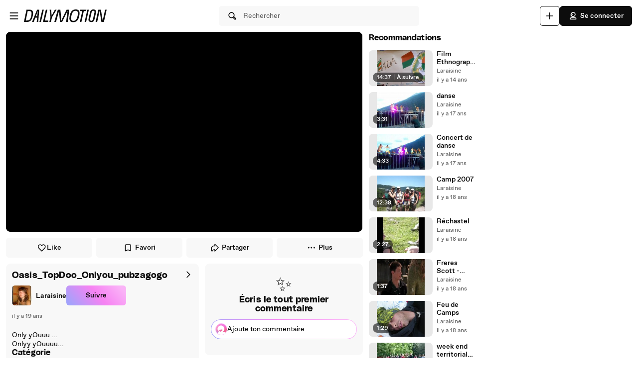

--- FILE ---
content_type: text/html; charset=UTF-8
request_url: https://www.dailymotion.com/video/x5d35
body_size: 12431
content:
<!DOCTYPE html>
<html xml:lang="fr-FR" lang="fr-FR" dir="ltr" xmlns:fb="http://ogp.me/ns/fb#">

<head prefix="og: http://ogp.me/ns# fb: http://ogp.me/ns/fb# dailymotionapp: http://ogp.me/ns/fb/dailymotionapp#">
  <script type="text/javascript">
    try {
      if (window.performance && typeof window.performance.mark === 'function') {
        window.performance.mark('first_script_execution')
      }
    } catch (e) {
      console.debug('Could not register performance mark first_script_execution')
    }
  </script>
  <script type="text/javascript">window.__BUILD_VERSION__='v2025-09-25T10:54:33.868Z'</script>
  
  <meta name="language" content="fr-FR" />
  <meta http-equiv="content-type" content="text/html; charset=utf-8" />
  <meta name="y_key" content="a87a0d996fe5f70f" />
  <meta name="msvalidate.01" content="42E38E6C5CF3C253563039FCD6F3F775" />
  <meta property="fb:app_id" content="96937694899" />
  <!-- viewport config -->
  <meta name="viewport" content="width=device-width, initial-scale=1.0" />
  <meta name="HandheldFriendly" content="True">
  <meta name="MobileOptimized" content="320">
  <!-- end viewport config -->

  <!-- ms specific -->
  <meta http-equiv="X-UA-Compatible" content="IE=edge,chrome=1">
  <!-- don't move this below any link elements -->
  <meta http-equiv="cleartype" content="on">
  <meta name="msapplication-tap-highlight" content="no">
  <!-- end ms specific -->

  <!-- ios specific TODO: add icons and splash page -->
  <meta name="apple-mobile-web-app-capable" content="yes">
  <!-- enables full-screen on launch from home screen -->
  <meta name="apple-mobile-web-app-status-bar-style" content="black-translucent">
  <!-- end ios specific -->

  <title>Oasis_TopDoo_Onlyou_pubzagogo - Vidéo Dailymotion</title>
  <meta name="description" content="Only yOuuu ...  Onlyy yOuuuu..." />
  <meta name="author" content="Laraisine" />
  
<meta name="robots" content="max-image-preview:large" />
<meta property="og:site_name" content="Dailymotion" />
<meta property="og:url" content="https://www.dailymotion.com/video/x5d35" />
<meta property="og:type" content="video" />
<meta property="og:title" content="Oasis_TopDoo_Onlyou_pubzagogo - Vidéo Dailymotion" />
<meta property="og:description" content="Only yOuuu ...  Onlyy yOuuuu..." />
<meta property="og:image" content="https://s1.dmcdn.net/v/z611eAbNT7oQL4k/x720" />
<meta property="og:image:secure_url" content="https://s1.dmcdn.net/v/z611eAbNT7oQL4k/x720" />
<meta property="og:image:type" content="image/jpg" />
<meta property="og:image:width" content="960" />
<meta property="og:image:height" content="720" />
<meta property="og:video:url" content="https://geo.dailymotion.com/player.html?video=x5d35" />
<meta property="og:video:secure_url" content="https://geo.dailymotion.com/player.html?video=x5d35" />
<meta property="og:video:type" content="text/html" />
<meta property="og:video:width" content="640" />
<meta property="og:video:height" content="360" />
<meta property="video:duration" content="32" />
<meta property="video:director" content="https://www.dailymotion.com/Laraisine" />
<meta property="video:release_date" content="2006-06-12T21:53:55+02:00" />
<meta property="video:tag" content="dOo" />
<meta property="al:ios:url" content="dailymotion://video/x5d35" />
<meta property="al:ios:app_store_id" content="336978041" />
<meta property="al:ios:app_name" content="Dailymotion" />
<meta property="al:android:url" content="dailymotion://video/x5d35" />
<meta property="al:android:package" content="com.dailymotion.dailymotion" />
<meta property="al:android:app_name" content="Dailymotion" />
<meta name="twitter:card" value="player" />
<meta name="twitter:player" value="https://geo.dailymotion.com/player.html?video=x5d35" />
<meta name="twitter:player:width" value="640" />
<meta name="twitter:player:height" value="360" />
<meta name="twitter:site" value="Dailymotion" />
<meta name="twitter:app:name:iphone" value="Dailymotion" />
<meta name="twitter:app:id:iphone" value="336978041" />
<meta name="twitter:app:url:iphone" value="dailymotion://video/x5d35" />
<meta name="twitter:app:name:ipad" value="Dailymotion" />
<meta name="twitter:app:id:ipad" value="336978041" />
<meta name="twitter:app:url:ipad" value="dailymotion://video/x5d35" />
<meta name="twitter:app:name:googleplay" value="Dailymotion" />
<meta name="twitter:app:id:googleplay" value="com.dailymotion.dailymotion" />
<meta name="twitter:app:url:googleplay" value="https://www.dailymotion.com/video/x5d35" />
  <meta data-rh="true" itemprop="videoQuality" content="SD 384p"/>
  <link rel="apple-touch-icon-precomposed" href="//static1.dmcdn.net/neon-ssr/prod/favicons/apple-icon-precomposed.12ce02f3a914dc2f3d6d.png" />
<link rel="apple-touch-icon" sizes="57x57" href="//static1.dmcdn.net/neon-ssr/prod/favicons/apple-icon-57x57.18f5cfd87ae2cf11d6b0.png" />
<link rel="apple-touch-icon" sizes="60x60" href="//static1.dmcdn.net/neon-ssr/prod/favicons/apple-icon-60x60.831b96ed0a8eca7f6539.png" />
<link rel="apple-touch-icon" sizes="72x72" href="//static1.dmcdn.net/neon-ssr/prod/favicons/apple-icon-72x72.3c13dbe62fbf78d6f2fe.png" />
<link rel="apple-touch-icon" sizes="76x76" href="//static1.dmcdn.net/neon-ssr/prod/favicons/apple-icon-76x76.f998340625d3027babd4.png" />
<link rel="apple-touch-icon" sizes="114x114" href="//static1.dmcdn.net/neon-ssr/prod/favicons/apple-icon-114x114.8f2e7801e3d593795d94.png" />
<link rel="apple-touch-icon" sizes="120x120" href="//static1.dmcdn.net/neon-ssr/prod/favicons/apple-icon-120x120.3fa891fedc6f79cd8146.png" />
<link rel="apple-touch-icon" sizes="144x144" href="//static1.dmcdn.net/neon-ssr/prod/favicons/apple-icon-144x144.6e98f96d555b6928f32e.png" />
<link rel="apple-touch-icon" sizes="152x152" href="//static1.dmcdn.net/neon-ssr/prod/favicons/apple-icon-152x152.4af3bd7fe9ca37aae75e.png" />
<link rel="apple-touch-icon" sizes="180x180" href="//static1.dmcdn.net/neon-ssr/prod/favicons/apple-icon-180x180.372a6bba95ad4590ddf5.png" />
<link rel="icon" type="image/png" sizes="36x36" href="//static1.dmcdn.net/neon-ssr/prod/favicons/android-icon-36x36.2bcbc53d92a87f65eaf3.png" />
<link rel="icon" type="image/png" sizes="48x48" href="//static1.dmcdn.net/neon-ssr/prod/favicons/android-icon-48x48.9824320c5909efc3da98.png" />
<link rel="icon" type="image/png" sizes="72x72" href="//static1.dmcdn.net/neon-ssr/prod/favicons/android-icon-72x72.3c13dbe62fbf78d6f2fe.png" />
<link rel="icon" type="image/png" sizes="96x96" href="//static1.dmcdn.net/neon-ssr/prod/favicons/android-icon-96x96.12b074271d67bfd2d8b8.png" />
<link rel="icon" type="image/png" sizes="144x144" href="//static1.dmcdn.net/neon-ssr/prod/favicons/android-icon-144x144.6e98f96d555b6928f32e.png" />
<link rel="icon" type="image/png" sizes="192x192" href="//static1.dmcdn.net/neon-ssr/prod/favicons/android-icon-192x192.12ce02f3a914dc2f3d6d.png" />
<link rel="manifest" href="//static1.dmcdn.net/neon-ssr/prod/favicons/manifest.d2ccee56e762a6c4b7d7.json" />
<meta name="msapplication-config" content="//static1.dmcdn.net/neon-ssr/prod/favicons/browserconfig.fbdd071bdb27bd01d466.xml" />

  <link data-rh="true" rel="canonical" href="https://www.dailymotion.com/video/x5d35"/><link data-rh="true" rel="alternate" href="https://www.dailymotion.com/services/oembed?url=https%3A%2F%2Fwww.dailymotion.com%2Fvideo%2Fx5d35" type="application/json+oembed" title="Oasis_TopDoo_Onlyou_pubzagogo"/>
  <link rel="stylesheet" href="//static1.dmcdn.net/neon-ssr/prod/app-styles.2ed67db585d013e78db9.css">
</head>

<body>
  <div id="root"><div class="Root__app___xbuTD touch"><a class="SkipLinks__link___EP0dR" href="#player-wrapper">Passer au player</a><a class="SkipLinks__link___EP0dR" href="#main">Passer au contenu principal</a><div id="player-wrapper" class="Player__player___dWLer Player" style="position:absolute;visibility:hidden;z-index:-1"><div class="Player__body___z3Uc3" id="player-embed-script-wrapper"><div id="player-body"></div></div></div><header data-testid="responsive-header" class="ResponsiveHeader__header___yRElG"><div class="ResponsiveSubheader__subheader___gSRZg"><div class="ResponsiveSubheader__burgerAndLogo___sJY2z"><button class="BurgerButton__burgerButton___uwqo4" aria-label="Ouvrir le menu"><svg xmlns="http://www.w3.org/2000/svg" width="24" height="24" fill="none" viewBox="0 0 16 16" role="presentation"><path fill="#0D0D0D" fill-rule="evenodd" d="M2.35 4A.65.65 0 0 1 3 3.35h10a.65.65 0 1 1 0 1.3H3A.65.65 0 0 1 2.35 4M2.35 8A.65.65 0 0 1 3 7.35h10a.65.65 0 1 1 0 1.3H3A.65.65 0 0 1 2.35 8M2.35 12a.65.65 0 0 1 .65-.65h10a.65.65 0 1 1 0 1.3H3a.65.65 0 0 1-.65-.65" clip-rule="evenodd"></path></svg></button><a data-testid="logo" class="Logo__logo___K9jnK" href="/ca"><svg xmlns="http://www.w3.org/2000/svg" width="32" height="32" fill="none" viewBox="0 0 32 32" class="Logo__brandMarkLogo___P1DUt" aria-label="Accueil Dailymotion" role="img"><path fill="#0D0D0D" d="M15.124 3H5.488a.69.69 0 0 0-.688.684V7.79a.67.67 0 0 0 .203.483l4.13 4.105c.13.13.302.202.485.202h5.506c1.896 0 3.44 1.536 3.44 3.421s-1.544 3.421-3.44 3.421H7.553a.69.69 0 0 0-.688.684v4.105a.67.67 0 0 0 .203.483l4.13 4.105c.13.13.302.202.484.202h3.441c7.21 0 13.077-5.833 13.077-13S22.333 3 15.124 3M6.176 5.337 8.93 8.073v2.17L6.176 7.505zM19.941 16c0-2.641-2.161-4.79-4.817-4.79h-4.818V8.474h4.818c4.174 0 7.57 3.376 7.57 7.526s-3.396 7.526-7.57 7.526h-3.156L9.215 20.79h5.909c2.656 0 4.817-2.149 4.817-4.79m-11.7 5.758 2.753 2.736v2.17l-2.753-2.737zm6.883 5.874H12.37v-2.737h2.754c4.934 0 8.946-3.99 8.946-8.895 0-4.906-4.012-8.895-8.946-8.895h-5.22L7.15 4.368h7.974c6.452 0 11.7 5.218 11.7 11.632 0 6.415-5.248 11.632-11.7 11.632"></path><path fill="#0D0D0D" fill-rule="evenodd" d="M4.55 3.684c0-.516.423-.934.938-.934h9.635C22.47 2.75 28.45 8.693 28.45 16s-5.98 13.25-13.326 13.25h-3.442a.94.94 0 0 1-.661-.274l-4.127-4.103-.002-.002a.92.92 0 0 1-.277-.66v-4.106c0-.515.423-.934.938-.934h7.57c1.76 0 3.192-1.425 3.192-3.171s-1.432-3.171-3.192-3.171H9.619a.93.93 0 0 1-.662-.275L4.828 8.45a.92.92 0 0 1-.278-.66zm.938-.434a.44.44 0 0 0-.438.434V7.79a.42.42 0 0 0 .127.303l.002.003L9.31 12.2c.084.084.193.129.309.129h5.506c2.032 0 3.69 1.646 3.69 3.671s-1.658 3.671-3.69 3.671H7.553a.44.44 0 0 0-.438.434v4.105a.42.42 0 0 0 .127.303l.002.003 4.13 4.105c.084.084.193.129.308.129h3.441c7.073 0 12.827-5.722 12.827-12.75S22.196 3.25 15.124 3.25zm1.056.868h8.58c6.588 0 11.95 5.328 11.95 11.882s-5.362 11.882-11.95 11.882H12.12v-3.237h3.004c4.797 0 8.696-3.879 8.696-8.645s-3.899-8.645-8.696-8.645H9.8zm1.212.5 2.25 2.237h5.118c5.07 0 9.196 4.1 9.196 9.145s-4.125 9.145-9.196 9.145H12.62v2.237h2.504c6.315 0 11.45-5.107 11.45-11.382S21.438 4.618 15.124 4.618zm-1.83.118L9.18 7.969v2.874L5.926 7.61zm.5 1.202v1.464l2.253 2.24V8.176zm3.63 2.286h5.068c4.31 0 7.82 3.487 7.82 7.776 0 4.29-3.51 7.776-7.82 7.776h-3.26L8.61 20.54h6.515c2.52 0 4.567-2.038 4.567-4.54s-2.048-4.54-4.567-4.54h-5.068zm.5.5v2.236h4.568c2.793 0 5.067 2.26 5.067 5.04s-2.274 5.04-5.067 5.04H9.82l2.25 2.236h3.053c4.037 0 7.32-3.266 7.32-7.276s-3.283-7.276-7.32-7.276zM7.99 21.157l3.253 3.233v2.875L7.991 24.03zm.5 1.202v1.464l2.253 2.24v-1.464z" clip-rule="evenodd"></path></svg><svg xmlns="http://www.w3.org/2000/svg" width="300" height="47" fill="none" viewBox="0 0 300 47" class="Logo__darkLogo___CmM0W" aria-label="Accueil Dailymotion" role="img"><g fill="#0D0D0D" clip-path="url(#clip0_1575_41925)"><path d="M61.79 45.296h-5.507L66.723.753h5.45L61.797 45.296zM87.41 45.296H69.016L79.53.753h5.508l-9.35 39.558h12.874zM101.836 28.072l-3.974 17.224h-5.576l4.037-17.353L93.249.752h5.577l1.602 21.705L112.408.753h6.215zM225.19 5.738h-8.074l-8.724 39.558h-5.576l8.724-39.558h-8.844l1.22-4.985h22.494zM225.009 45.296h-4.938L229.947.753h5.445l-9.807 44.543zM261.005 13.284l-4.87 21.856c-.661 3.093-1.585 5.305-2.782 6.883-1.825 2.464-4.813 3.666-8.855 3.666-6.666 0-10.486-2.908-10.56-7.894-.023-1.454.154-2.779.69-5.176l4.869-21.856c1.619-7.394 5.417-10.746 12.02-10.746s10.041 3.032 10.115 8.085c.023 1.454-.154 2.97-.633 5.176h.006zm-9.739-8.59q-2.884-.001-4.391 1.892c-.821 1.01-1.243 2.336-1.853 4.924l-4.869 21.98c-.302 1.324-.474 2.587-.462 3.536.04 2.656 1.79 4.104 4.801 4.104 3.204 0 4.909-1.83 5.93-6.378l4.932-21.726c.479-2.15.661-3.161.644-4.172-.04-2.717-1.727-4.171-4.744-4.171h.006zM122.893.798h9.231l2.537 25.54c.457 4.923.713 8.898 1.044 14.276h.131c2.144-5.31 3.969-9.342 6.369-14.277L154.806.798h9.363l-5.001 44.482h-6.112l3.187-26.561c.587-4.8 1.237-8.899 2.019-13.822l-.132-.068c-2.212 4.8-4.162 9.022-6.562 13.89l-12.87 26.56h-7.868l-2.469-26.56c-.456-4.8-.781-9.09-1.106-13.822h-.126c-1.1 4.732-2.144 8.96-3.512 13.822l-7.15 26.56h-6.176zM200.679 23.013c-3.302 17.084-10.486 23.074-21.816 23.074-8.935 0-13.856-3.823-13.856-13.643 0-2.936.32-5.805 1.038-9.37C169.478 5.996 176.537 0 187.929 0c8.867 0 13.856 3.823 13.856 13.643 0 2.936-.388 5.805-1.101 9.37zM187.211 4.722c-7.379 0-12.362 4.783-15.082 18.481-.713 3.184-1.1 6.31-1.1 8.865 0 6.625 2.845 9.303 8.478 9.303 7.447 0 12.362-4.783 15.15-18.482.65-3.183 1.101-6.31 1.101-8.865 0-6.568-2.845-9.302-8.547-9.302M19.563.742c-1.055 0-10.286.152-10.286.152L0 45.369h4.373v-.005c2.492-.023 3.416.028 5.85.028 11.376 0 18.577-5.104 21.89-22.132h.006c.713-3.553 1.106-6.41 1.106-9.336C33.225 4.133 28.47.742 19.563.742m6.997 22.502c-2.8 13.653-7.282 16.775-14.757 16.814-2.612.011-3.205-.011-5.183-.04L13.719 5.7v.012c2.224-.051 2.748-.073 4.79-.051 5.724.05 9.157 2.212 9.157 8.758 0 2.543-.45 5.66-1.1 8.831zM294.418.742l-8.815 39.9-6.546-39.9h-9.214l-10.019 44.571h5.794l8.809-40.585 6.494 40.585h9.118L300 .742zM47.765.756 29.44 45.3h5.89l3.336-8.326 2.115-5.171.747-1.999h6.181l-.2 1.999-.45 5.176-.639 8.326h5.577L55.45.756H47.76zm-4.282 23.81L50.582 4.8l-2.338 19.767h-4.761"></path></g><defs><clipPath id="clip0_1575_41925"><path fill="#fff" d="M0 0h300v47H0z"></path></clipPath></defs></svg></a></div><div class="ResponsiveSubheader__searchBarContainer___ihLlv"><div class="ResponsiveSubheader__searchBar___pmEL0"><button class="SearchButton__searchButton___h1amj Button__button___ro5TM Button__medium___d3zct Button__secondary___FPAwv" data-testid="search-button"><svg xmlns="http://www.w3.org/2000/svg" width="16" height="16" fill="none" viewBox="0 0 16 16" role="presentation"><g id="Search"><path id="Vector" fill="#0D0D0D" d="m13.67 11.33-2.5-2.5c.3-.63.48-1.34.48-2.08 0-2.7-2.2-4.9-4.9-4.9s-4.9 2.2-4.9 4.9 2.2 4.9 4.9 4.9c.75 0 1.45-.18 2.08-.48l2.5 2.5a1.666 1.666 0 0 0 2.34 0 1.666 1.666 0 0 0 0-2.34m-6.92-.98c-1.99 0-3.6-1.61-3.6-3.6s1.61-3.6 3.6-3.6 3.6 1.61 3.6 3.6-1.61 3.6-3.6 3.6m6 2.4c-.13.13-.36.13-.49 0l-2.31-2.31c.18-.15.34-.32.49-.49l2.31 2.31c.07.07.1.15.1.25s-.04.18-.1.25z"></path></g></svg><span class="Typography__bodyDefault___BCM1I SearchButton__text___UYyM1">Rechercher</span></button></div></div><div class="ResponsiveSubheader__buttonsContainer___lEezn" data-testid="responsive-header-buttons"><div class="MobileAccessibilityWrapper__accessibility___kqqAT ResponsiveSubheader__smallerHeaderButton___pRDGg"><button class="Button__button___ro5TM Button__medium___d3zct Button__secondary___FPAwv Button__isButtonIcon___yfUeV" data-testid="search-button" aria-label="Rechercher"><svg xmlns="http://www.w3.org/2000/svg" width="16" height="16" fill="none" viewBox="0 0 16 16" role="presentation"><g id="Search"><path id="Vector" fill="#0D0D0D" d="m13.67 11.33-2.5-2.5c.3-.63.48-1.34.48-2.08 0-2.7-2.2-4.9-4.9-4.9s-4.9 2.2-4.9 4.9 2.2 4.9 4.9 4.9c.75 0 1.45-.18 2.08-.48l2.5 2.5a1.666 1.666 0 0 0 2.34 0 1.666 1.666 0 0 0 0-2.34m-6.92-.98c-1.99 0-3.6-1.61-3.6-3.6s1.61-3.6 3.6-3.6 3.6 1.61 3.6 3.6-1.61 3.6-3.6 3.6m6 2.4c-.13.13-.36.13-.49 0l-2.31-2.31c.18-.15.34-.32.49-.49l2.31 2.31c.07.07.1.15.1.25s-.04.18-.1.25z"></path></g></svg></button></div><div class="MobileAccessibilityWrapper__accessibility___kqqAT ResponsiveSubheader__smallerHeaderButton___pRDGg"><button class="Button__button___ro5TM Button__medium___d3zct Button__secondary___FPAwv Button__isButtonIcon___yfUeV" data-testid="upload-tab" aria-label="Uploader"><svg xmlns="http://www.w3.org/2000/svg" width="17" height="16" fill="none" viewBox="0 0 17 16" role="presentation"><path fill="#0D0D0D" d="M14.333 8c0 .367-.3.667-.666.667H9v4.666c0 .367-.3.667-.667.667a.67.67 0 0 1-.666-.667V8.667H3A.67.67 0 0 1 2.333 8c0-.367.3-.667.667-.667h4.667V2.667c0-.367.3-.667.666-.667S9 2.3 9 2.667v4.666h4.667c.366 0 .666.3.666.667"></path></svg></button></div><div class="MobileAccessibilityWrapper__accessibility___kqqAT ResponsiveSubheader__smallerHeaderButton___pRDGg"><button class="Button__button___ro5TM Button__medium___d3zct Button__primary___FpMuc" data-testid="signin-button-control" aria-label="Se connecter"><svg xmlns="http://www.w3.org/2000/svg" width="17" height="16" fill="none" viewBox="0 0 17 16"><path fill="#0D0D0D" d="M13.333 14.15h-10c-.36 0-.65-.29-.65-.65V13c0-1.46 1.19-2.65 2.65-2.65h6c1.46 0 2.65 1.19 2.65 2.65v.5c0 .36-.29.65-.65.65m-9.34-1.3h8.68a1.36 1.36 0 0 0-1.34-1.2h-6c-.69 0-1.27.53-1.34 1.2m4.34-3.2h-1.5c-.91 0-1.65-.74-1.65-1.65v-.73h-.85c-.22 0-.42-.11-.54-.29a.66.66 0 0 1-.06-.61l1.12-2.69c.61-1.48 1.88-2.33 3.48-2.33 2.4 0 4.15 1.75 4.15 4.15s-1.75 4.15-4.15 4.15m-3.03-3.68h.53c.36 0 .65.29.65.65V8c0 .19.16.35.35.35h1.5c1.68 0 2.85-1.17 2.85-2.85s-1.17-2.85-2.85-2.85c-1.06 0-1.88.54-2.28 1.53l-.74 1.79zm2.15-.07a.781.781 0 0 1 0-1.56.781.781 0 0 1 0 1.56"></path></svg>Se connecter</button></div></div></div></header><main id="main" class="Root__main___g4QDa"><div class="WatchingDiscovery__watchingDiscovery___C0jYZ" data-testid="watching-discovery"><div class="WatchingDiscovery__watchingSection___WhoFQ"><div class="WatchingSection__safeZone___T2DL1 WatchingSection__hasComments___dC70Q"><div class="WatchingSection__playerPlaceholder___iW_hF PlayerPlaceholder__sizeableWrapper___Jq5i4"><button class="FullscreenOnLandscapeTrigger__fullscreenConfirmation___gMjbt"><svg xmlns="http://www.w3.org/2000/svg" viewBox="0 0 24 24"><path d="M16 4a1 1 0 0 1 0-2h3a3 3 0 0 1 3 3v3a1 1 0 0 1-2 0V5a1 1 0 0 0-1-1zm4 12a1 1 0 0 1 2 0v3a3 3 0 0 1-3 3h-3a1 1 0 0 1 0-2h3a1 1 0 0 0 1-1zM8 20a1 1 0 0 1 0 2H5a3 3 0 0 1-3-3v-3a1 1 0 0 1 2 0v3a1 1 0 0 0 1 1zM4 8a1 1 0 1 1-2 0V5a3 3 0 0 1 3-3h3a1 1 0 1 1 0 2H5a1 1 0 0 0-1 1z"></path></svg>Regarder en plein écran</button><div data-testid="fixed-ratio-div" style="width:100%;height:100%"><div class="FixedRatioDiv__fixedRatioDiv___yJxAX" style="padding-top:56.25%"><div id="watching-player-placeholder" class="TopPlayer__placeholder___id4Px" style="background-image:none"></div><img class="TopPlayer__imgPlaceholder___RdXP4" src="[data-uri]" alt=""/></div></div></div><div class="WatchingSection__actionWrapper___O7w5w"><div class="VideoActions__videoActions___N_nS0"><button class="VideoActions__actionButton___Yg8OR LikeButton__likeButton___mqkhv LikeButton__isWatching___qpb71 Button__button___ro5TM Button__small___A3HdU Button__tertiary___lEWU7 Button__isButtonIcon___yfUeV" data-testid="like-button"><svg xmlns="http://www.w3.org/2000/svg" width="17" height="16" fill="none" viewBox="0 0 17 16" role="presentation"><path fill="#0D0D0D" d="M8.333 14.4c-.17 0-.33-.06-.46-.19l-4.85-4.85a4.56 4.56 0 0 1-1.34-3.23c0-2.08 1.69-3.78 3.77-3.78 1.13 0 2.17.5 2.88 1.33a3.775 3.775 0 0 1 6.65 2.45c0 1.22-.48 2.37-1.34 3.23l-4.85 4.85c-.13.13-.29.19-.46.19M5.453 3.65c-1.36 0-2.48 1.11-2.48 2.47 0 .87.34 1.7.96 2.32l4.39 4.39 4.39-4.39c.62-.62.96-1.44.96-2.31a2.482 2.482 0 0 0-4.76-.97c-.2.48-.99.48-1.2 0-.39-.91-1.28-1.5-2.28-1.5z"></path></svg>Like</button><button class="VideoActions__actionButton___Yg8OR Button__button___ro5TM Button__small___A3HdU Button__tertiary___lEWU7" data-testid="favorite-button"><svg xmlns="http://www.w3.org/2000/svg" width="17" height="16" fill="none" viewBox="0 0 17 16" role="presentation"><path fill="#0D0D0D" d="M12.833 14.15c-.08 0-.17-.02-.25-.05l-4.25-1.76-4.25 1.76a.66.66 0 0 1-.61-.06.65.65 0 0 1-.29-.54V3.9c0-.85.7-1.55 1.55-1.55h7.2c.85 0 1.55.7 1.55 1.55v9.6c0 .22-.11.42-.29.54-.11.07-.23.11-.36.11m-4.5-3.17c.08 0 .17.02.25.05l3.6 1.49V3.9c0-.14-.11-.25-.25-.25h-7.2c-.14 0-.25.11-.25.25v8.63l3.6-1.49c.08-.03.16-.05.25-.05z"></path></svg>Favori</button><button class="VideoActions__actionButton___Yg8OR Button__button___ro5TM Button__small___A3HdU Button__tertiary___lEWU7" data-testid="share-button"><svg xmlns="http://www.w3.org/2000/svg" width="17" height="16" fill="none" viewBox="0 0 17 16" role="presentation"><path fill="#0D0D0D" fill-rule="evenodd" d="M8.335 1.4a.65.65 0 0 1 .708.14l6 6a.65.65 0 0 1 0 .92l-6 6a.65.65 0 0 1-1.11-.46v-1.85h-1.1c-.74 0-1.35.609-1.35 1.35a.65.65 0 0 1-.65.65h-2a.65.65 0 0 1-.65-.65V9a4.65 4.65 0 0 1 4.65-4.65h1.1V2c0-.263.159-.5.402-.6m.898 2.17V5a.65.65 0 0 1-.65.65h-1.75A3.35 3.35 0 0 0 3.483 9v3.85h.781a2.66 2.66 0 0 1 2.57-2h1.75a.65.65 0 0 1 .65.65v.93L13.663 8z" clip-rule="evenodd"></path></svg>Partager</button><div class="Dropdown__container___yqvtS"><div class="Dropdown__control___ZH7F4" data-testid="more-dropdown"><button class="VideoActions__moreButton___ylUzi Button__button___ro5TM Button__medium___d3zct Button__tertiary___lEWU7"><svg xmlns="http://www.w3.org/2000/svg" width="17" height="16" fill="none" viewBox="0 0 17 16"><path fill="#0D0D0D" d="M8.333 6.75a1.25 1.25 0 1 0 .001 2.5 1.25 1.25 0 0 0 0-2.5m4.75 0a1.25 1.25 0 1 0 .001 2.5 1.25 1.25 0 0 0 0-2.5m-9.5 0a1.25 1.25 0 1 0 .001 2.5 1.25 1.25 0 0 0 0-2.5"></path></svg><span class="Typography__labelDefault___CuYAX VideoActions__moreButtonText___FjmO6">Plus</span></button></div><ul id="dropdown-:R8il9:" class="Dropdown__dropdown___l8_Gc VideoActions__moreButtonDropdown___Zpd8z"><li class="Dropdown__dropdownItem___kCX50"><button class="DropdownButton__element___OtLI7"><div class="DropdownButton__elementLabel___eGu1m">Ajouter à la playlist</div></button></li><li class="Dropdown__dropdownItem___kCX50"><button class="DropdownButton__element___OtLI7" data-testid="report-dropdown-button"><div class="DropdownButton__elementLabel___eGu1m">Signaler</div></button></li></ul></div></div></div><div class="WatchingSection__infoWrapper___flJNG"><div class="WatchingSection__videoInfo___VJrqo VideoInfo__wrapper____bIXC VideoInfo__wrapperCta___Tl5wy"><div class="VideoInfo__videoInfo___ePRI9"><div class="VideoInfo__videoInfoHeader___r6AFQ"><div class="VideoInfo__videoInfoTitleAndChannel___pGRzD"><button class="VideoInfoTitle__titleContainer___vNeln VideoInfoTitle__buttonTitleContainer___qPQXh VideoInfoTitle__minimal___GlKUj"><h1 class="Typography__h5___zwe5H VideoInfoTitle__videoTitle___E5xf4" id="media-title" lang="fr">Oasis_TopDoo_Onlyou_pubzagogo</h1></button><div class="VideoInfo__channelLineWrapper___Ah39N"><div class="VideoInfo__channelLineAndFollowButton___YMGEs"><div class="ChannelLine__channelLine___Imajb" data-testid="channel-line"><a class="ChannelLine__channelLink___PHIt0" role="link" href="/Laraisine"><img class="SmallLogo__smallLogo____Q1zt ChannelLine__channelLogo___eHafg" src="https://s2.dmcdn.net/u/r7N1EtssDgHH8KL/60x60" alt=""/><div class="ChannelLine__channelName___uDGcF">Laraisine</div></a></div><button class="Button__button___ro5TM Button__medium___d3zct Button__gradient___nMRBB" data-testid="follow-button">Suivre</button></div></div></div><div class="VideoInfo__chevronRightContainer___ZhTR7 VideoInfo__alignTop___FunqC"><button class="VideoInfo__chevronRightButton___uw0Q3" data-testid="video-info-chevron-right"><svg xmlns="http://www.w3.org/2000/svg" width="16" height="16" fill="none" viewBox="0 0 16 16"><path fill="#0D0D0D" d="M6.498 13.15c-.17 0-.33-.06-.46-.19a.66.66 0 0 1 0-.92L10.078 8l-4.04-4.04a.66.66 0 0 1 0-.92c.25-.25.67-.25.92 0l4.5 4.5c.25.25.25.67 0 .92l-4.5 4.5c-.13.13-.29.19-.46.19"></path></svg></button></div></div><div class="VideoInfo__metadatas___iczxq VideoInfo__metadataGap___sfNaZ"><div class="VideoInfo__pubDateAndHashtagsWrapper___FZevW VideoInfo__desktopCta___lSMzx VideoInfo__expanded___riSgi"><ul class="PubDateAndVideoHashtagList__hashtagList___btrqp PubDateAndVideoHashtagList__brandHashtags___REYQ3 PubDateAndVideoHashtagList__expanded___D0bAj"><li class="PubDateAndVideoHashtagList__videoPubDateContainer____aIcE"><span title="lundi 12 juin 2006 à 19:53" class="PubDate__videoPubDate___YsTJc PubDateAndVideoHashtagList__videoPubDate___fySei" data-testid="pub-date">il y a 19 ans</span></li></ul></div><div class="VideoInfoDescription__videoInfoDescription___tRrXK VideoInfo__description___IvIEd"><div class="VideoInfoDescription__descriptionText___KqVFN" lang="fr">Only yOuuu ... <br/>Onlyy yOuuuu...</div><div><h2 class="Typography__h6___wLW_R VideoInfoCategory__categoryTitle___oZbyC">Catégorie</h2><a class="VideoInfoCategory__categoryButton___JzjRd" href="/category/content-news"><div class="VideoInfoCategory__categoryButtonText___FtxkH"><div class="VideoInfoCategory__categoryEmoji___kVRBK">🗞</div><span class="Typography__bodyDefaultBold___uD7DD VideoInfoCategory__categoryLabel____UcxA">News</span></div></a></div></div></div></div></div></div><div class="WatchingSection__commentCTAWrapper___gcD9U"><div class="CommentCTALarge__container___IITie CommentCTA__commentCtaLarge___hMvQH" data-testid="comment-cta-large" role="button" tabindex="0"><div class=""><div class="CommentCTALarge__noCommentsContainer___vE4nN"><div class="CommentCTALarge__noCommentsEmoji___nKc7E"></div><h5 class="Typography__h5___zwe5H">Écris le tout premier commentaire</h5></div></div><div role="button" tabindex="0" class="CommentCTALarge__inputContainerBorder___WfwVg"><div class="CommentCTALarge__inputContainer___FS_6B"><img class="SmallLogo__smallLogo____Q1zt CommentCTALarge__userAvatar___Uaigs" src="//static1.dmcdn.net/neon-ssr/prod/img/avatarDefault.511c745f936d7c5244bb.png" alt=""/><div class="CommentCTALarge__fakeInput___zOdgR"><span class="Typography__bodyDefault___BCM1I">Ajoute ton commentaire</span></div></div></div></div></div><div class="WatchingSection__mobileAds___ObOT4"></div><div class="WatchingSection__discoveryQueueWrapper___vgQUU"><div class="WatchingSection__discoveryQueue___FbJ01"><div id="v2v-recommendation-queue"><div class="DiscoveryQueueDisplay__sectionContainer___goTAj DiscoveryQueueDisplay__noPadding___xdzlA"><div class="DiscoveryVideoSection__newDiscoveryVideoSection___YmJS7" data-testid="discovery-video-list"><div class="DiscoveryVideoSection__videoGrid___Zr0Yf"><div class="DiscoveryVideoSection__videoSectionTitleContainer___QxiTH DiscoveryVideoSection__videoSectionTitleDisplayRawTitle___St1At DiscoveryVideoSection__alwaysShowRawTitle___cKjIP"><div class="VideoListSectionTitle__sectionTitleWrapper___VB7D1"><div class="VideoListSectionTitle__sectionTitleNew___OdFx1 QueueTitle__queueTitle___H5UKq"><h2 class="Typography__h6___wLW_R VideoListSectionTitle__titleText___KuKGs">Recommandations</h2></div></div></div><div class="DiscoveryVideoSection__noBorderRight___VYKBm"><div data-testid="video-card" class="Card__card___YhlZF VideoCard__videoCard___XLNqG Card__noRadius___rwQqe Card__nohover___D9kIf Card__noshadow___OvxoP"><div data-testid="fixed-ratio-div" class="VideoCard__videoImageWrapper___Dn01l"><div class="FixedRatioDiv__fixedRatioDiv___yJxAX" style="padding-top:56.25%"><div class="ImgLoader__imgLoaderWrapper___K2UKB"><img data-testid="img-loader" class="VideoCard__videoImage___MfxuK ImgLoader__imgPlaceholder___OUA1x" alt="" src="https://s1.dmcdn.net/v/2R0To1FJk4kC6BRm6/x120"/></div><div class="PlayingIndicatorTag__playingIndicatorTag___WsXNX"><div class="PlayingIndicatorTag__videoDuration___ew21T">14:37</div><div class="PlayingIndicatorTag__textSeparator___eU18X" aria-hidden="true">|</div><div class="PlayingIndicatorTag__nextVideoLabel___h25R8">À suivre</div></div></div></div><div class="VideoCard__videoInfo___vENcn"><div class="VideoCard__videoTitle___xqt8z" lang="fr" title="Film Ethnographique - Scoutisme"><a class="VideoCard__videoTitleLink___HByJc" href="/video/xo6xki">Film Ethnographique - Scoutisme</a></div><a class="VideoCard__videoChannelInfo___TmAH3 VideoCard__avatarHidden___Codld" href="/Laraisine"><div class="VideoCard__videoChannelName___usTOl" data-testid="video-card-channel-name-link">Laraisine</div></a><div class="VideoCard__pubDateContainer___rYpsB"><span title="lundi 30 janvier 2012 à 22:09" class="PubDate__videoPubDate___YsTJc">il y a 14 ans</span></div></div></div></div><div class="DiscoveryVideoSection__noBorderRight___VYKBm"><div data-testid="video-card" class="Card__card___YhlZF VideoCard__videoCard___XLNqG Card__noRadius___rwQqe Card__nohover___D9kIf Card__noshadow___OvxoP"><div data-testid="fixed-ratio-div" class="VideoCard__videoImageWrapper___Dn01l"><div class="FixedRatioDiv__fixedRatioDiv___yJxAX" style="padding-top:56.25%"><div class="ImgLoader__imgLoaderWrapper___K2UKB"><img data-testid="img-loader" class="VideoCard__videoImage___MfxuK ImgLoader__imgPlaceholder___OUA1x" alt="" src="https://s2.dmcdn.net/v/e5ET1EPix27YB3ha/x120"/></div><div class="PlayingIndicatorTag__playingIndicatorTag___WsXNX"><div class="PlayingIndicatorTag__videoDuration___ew21T">3:31</div></div></div></div><div class="VideoCard__videoInfo___vENcn"><div class="VideoCard__videoTitle___xqt8z" lang="fr" title="danse"><a class="VideoCard__videoTitleLink___HByJc" href="/video/x697dp">danse</a></div><a class="VideoCard__videoChannelInfo___TmAH3 VideoCard__avatarHidden___Codld" href="/Laraisine"><div class="VideoCard__videoChannelName___usTOl" data-testid="video-card-channel-name-link">Laraisine</div></a><div class="VideoCard__pubDateContainer___rYpsB"><span title="samedi 26 juillet 2008 à 23:33" class="PubDate__videoPubDate___YsTJc">il y a 17 ans</span></div></div></div></div><div class="DiscoveryVideoSection__noBorderRight___VYKBm"><div data-testid="video-card" class="Card__card___YhlZF VideoCard__videoCard___XLNqG Card__noRadius___rwQqe Card__nohover___D9kIf Card__noshadow___OvxoP"><div data-testid="fixed-ratio-div" class="VideoCard__videoImageWrapper___Dn01l"><div class="FixedRatioDiv__fixedRatioDiv___yJxAX" style="padding-top:56.25%"><div class="ImgLoader__imgLoaderWrapper___K2UKB"><img data-testid="img-loader" class="VideoCard__videoImage___MfxuK ImgLoader__imgPlaceholder___OUA1x" alt="" src="https://s2.dmcdn.net/v/e5B11EPiy219LaqT/x120"/></div><div class="PlayingIndicatorTag__playingIndicatorTag___WsXNX"><div class="PlayingIndicatorTag__videoDuration___ew21T">4:33</div></div></div></div><div class="VideoCard__videoInfo___vENcn"><div class="VideoCard__videoTitle___xqt8z" lang="fr" title="Concert de danse"><a class="VideoCard__videoTitleLink___HByJc" href="/video/x6977l">Concert de danse</a></div><a class="VideoCard__videoChannelInfo___TmAH3 VideoCard__avatarHidden___Codld" href="/Laraisine"><div class="VideoCard__videoChannelName___usTOl" data-testid="video-card-channel-name-link">Laraisine</div></a><div class="VideoCard__pubDateContainer___rYpsB"><span title="samedi 26 juillet 2008 à 23:05" class="PubDate__videoPubDate___YsTJc">il y a 17 ans</span></div></div></div></div><div class="DiscoveryVideoSection__noBorderRight___VYKBm"><div data-testid="video-card" class="Card__card___YhlZF VideoCard__videoCard___XLNqG Card__noRadius___rwQqe Card__nohover___D9kIf Card__noshadow___OvxoP"><div data-testid="fixed-ratio-div" class="VideoCard__videoImageWrapper___Dn01l"><div class="FixedRatioDiv__fixedRatioDiv___yJxAX" style="padding-top:56.25%"><div class="ImgLoader__imgLoaderWrapper___K2UKB"><img data-testid="img-loader" class="VideoCard__videoImage___MfxuK ImgLoader__imgPlaceholder___OUA1x" alt="" src="https://s1.dmcdn.net/v/IXd61DwR2_mPu_oU/x120"/></div><div class="PlayingIndicatorTag__playingIndicatorTag___WsXNX"><div class="PlayingIndicatorTag__videoDuration___ew21T">12:38</div></div></div></div><div class="VideoCard__videoInfo___vENcn"><div class="VideoCard__videoTitle___xqt8z" lang="fr" title="Camp 2007"><a class="VideoCard__videoTitleLink___HByJc" href="/video/x2w346">Camp 2007</a></div><a class="VideoCard__videoChannelInfo___TmAH3 VideoCard__avatarHidden___Codld" href="/Laraisine"><div class="VideoCard__videoChannelName___usTOl" data-testid="video-card-channel-name-link">Laraisine</div></a><div class="VideoCard__pubDateContainer___rYpsB"><span title="dimanche 2 septembre 2007 à 16:24" class="PubDate__videoPubDate___YsTJc">il y a 18 ans</span></div></div></div></div><div class="DiscoveryVideoSection__noBorderRight___VYKBm"><div data-testid="video-card" class="Card__card___YhlZF VideoCard__videoCard___XLNqG Card__noRadius___rwQqe Card__nohover___D9kIf Card__noshadow___OvxoP"><div data-testid="fixed-ratio-div" class="VideoCard__videoImageWrapper___Dn01l"><div class="FixedRatioDiv__fixedRatioDiv___yJxAX" style="padding-top:56.25%"><div class="ImgLoader__imgLoaderWrapper___K2UKB"><img data-testid="img-loader" class="VideoCard__videoImage___MfxuK ImgLoader__imgPlaceholder___OUA1x" alt="" src="https://s1.dmcdn.net/v/Fa5e1EwpythA_HKn/x120"/></div><div class="PlayingIndicatorTag__playingIndicatorTag___WsXNX"><div class="PlayingIndicatorTag__videoDuration___ew21T">2:27</div></div></div></div><div class="VideoCard__videoInfo___vENcn"><div class="VideoCard__videoTitle___xqt8z" lang="fr" title="Réchastel"><a class="VideoCard__videoTitleLink___HByJc" href="/video/x2fg4o">Réchastel</a></div><a class="VideoCard__videoChannelInfo___TmAH3 VideoCard__avatarHidden___Codld" href="/Laraisine"><div class="VideoCard__videoChannelName___usTOl" data-testid="video-card-channel-name-link">Laraisine</div></a><div class="VideoCard__pubDateContainer___rYpsB"><span title="dimanche 1 juillet 2007 à 15:09" class="PubDate__videoPubDate___YsTJc">il y a 18 ans</span></div></div></div></div><div class="DiscoveryVideoSection__noBorderRight___VYKBm"><div data-testid="video-card" class="Card__card___YhlZF VideoCard__videoCard___XLNqG Card__noRadius___rwQqe Card__nohover___D9kIf Card__noshadow___OvxoP"><div data-testid="fixed-ratio-div" class="VideoCard__videoImageWrapper___Dn01l"><div class="FixedRatioDiv__fixedRatioDiv___yJxAX" style="padding-top:56.25%"><div class="ImgLoader__imgLoaderWrapper___K2UKB"><img data-testid="img-loader" class="VideoCard__videoImage___MfxuK ImgLoader__imgPlaceholder___OUA1x" alt="" src="https://s1.dmcdn.net/v/EhCI1epTpglhQvAZ/x120"/></div><div class="PlayingIndicatorTag__playingIndicatorTag___WsXNX"><div class="PlayingIndicatorTag__videoDuration___ew21T">1:37</div></div></div></div><div class="VideoCard__videoInfo___vENcn"><div class="VideoCard__videoTitle___xqt8z" lang="fr" title="Freres Scott - Saison 3 - Episode 18"><a class="VideoCard__videoTitleLink___HByJc" href="/video/x2agb6">Freres Scott - Saison 3 - Episode 18</a></div><a class="VideoCard__videoChannelInfo___TmAH3 VideoCard__avatarHidden___Codld" href="/Laraisine"><div class="VideoCard__videoChannelName___usTOl" data-testid="video-card-channel-name-link">Laraisine</div></a><div class="VideoCard__pubDateContainer___rYpsB"><span title="samedi 16 juin 2007 à 21:42" class="PubDate__videoPubDate___YsTJc">il y a 18 ans</span></div></div></div></div><div class="DiscoveryVideoSection__noBorderRight___VYKBm"><div data-testid="video-card" class="Card__card___YhlZF VideoCard__videoCard___XLNqG Card__noRadius___rwQqe Card__nohover___D9kIf Card__noshadow___OvxoP"><div data-testid="fixed-ratio-div" class="VideoCard__videoImageWrapper___Dn01l"><div class="FixedRatioDiv__fixedRatioDiv___yJxAX" style="padding-top:56.25%"><div class="ImgLoader__imgLoaderWrapper___K2UKB"><img data-testid="img-loader" class="VideoCard__videoImage___MfxuK ImgLoader__imgPlaceholder___OUA1x" alt="" src="https://s1.dmcdn.net/v/E1kU1EwhWqoO-aZw/x120"/></div><div class="PlayingIndicatorTag__playingIndicatorTag___WsXNX"><div class="PlayingIndicatorTag__videoDuration___ew21T">1:29</div></div></div></div><div class="VideoCard__videoInfo___vENcn"><div class="VideoCard__videoTitle___xqt8z" lang="fr" title="Feu de Camps"><a class="VideoCard__videoTitleLink___HByJc" href="/video/x26t9a">Feu de Camps</a></div><a class="VideoCard__videoChannelInfo___TmAH3 VideoCard__avatarHidden___Codld" href="/Laraisine"><div class="VideoCard__videoChannelName___usTOl" data-testid="video-card-channel-name-link">Laraisine</div></a><div class="VideoCard__pubDateContainer___rYpsB"><span title="mercredi 6 juin 2007 à 17:47" class="PubDate__videoPubDate___YsTJc">il y a 18 ans</span></div></div></div></div><div class="DiscoveryVideoSection__noBorderRight___VYKBm"><div data-testid="video-card" class="Card__card___YhlZF VideoCard__videoCard___XLNqG Card__noRadius___rwQqe Card__nohover___D9kIf Card__noshadow___OvxoP"><div data-testid="fixed-ratio-div" class="VideoCard__videoImageWrapper___Dn01l"><div class="FixedRatioDiv__fixedRatioDiv___yJxAX" style="padding-top:56.25%"><div class="ImgLoader__imgLoaderWrapper___K2UKB"><img data-testid="img-loader" class="VideoCard__videoImage___MfxuK ImgLoader__imgPlaceholder___OUA1x" alt="" src="https://s1.dmcdn.net/v/CGSM1EwUlK27Vkr5/x120"/></div><div class="PlayingIndicatorTag__playingIndicatorTag___WsXNX"><div class="PlayingIndicatorTag__videoDuration___ew21T">0:14</div></div></div></div><div class="VideoCard__videoInfo___vENcn"><div class="VideoCard__videoTitle___xqt8z" lang="fr" title="week end territorial du nord"><a class="VideoCard__videoTitleLink___HByJc" href="/video/x1wv86">week end territorial du nord</a></div><a class="VideoCard__videoChannelInfo___TmAH3 VideoCard__avatarHidden___Codld" href="/Laraisine"><div class="VideoCard__videoChannelName___usTOl" data-testid="video-card-channel-name-link">Laraisine</div></a><div class="VideoCard__pubDateContainer___rYpsB"><span title="dimanche 6 mai 2007 à 20:37" class="PubDate__videoPubDate___YsTJc">il y a 18 ans</span></div></div></div></div><div class="DiscoveryVideoSection__noBorderRight___VYKBm"><div data-testid="video-card" class="Card__card___YhlZF VideoCard__videoCard___XLNqG Card__noRadius___rwQqe Card__nohover___D9kIf Card__noshadow___OvxoP"><div data-testid="fixed-ratio-div" class="VideoCard__videoImageWrapper___Dn01l"><div class="FixedRatioDiv__fixedRatioDiv___yJxAX" style="padding-top:56.25%"><div class="ImgLoader__imgLoaderWrapper___K2UKB"><img data-testid="img-loader" class="VideoCard__videoImage___MfxuK ImgLoader__imgPlaceholder___OUA1x" alt="" src="https://s1.dmcdn.net/v/CGQ-1EwUlI6saxpN/x120"/></div><div class="PlayingIndicatorTag__playingIndicatorTag___WsXNX"><div class="PlayingIndicatorTag__videoDuration___ew21T">2:55</div></div></div></div><div class="VideoCard__videoInfo___vENcn"><div class="VideoCard__videoTitle___xqt8z" lang="fr" title="Veillée week end territorial"><a class="VideoCard__videoTitleLink___HByJc" href="/video/x1wv5q">Veillée week end territorial</a></div><a class="VideoCard__videoChannelInfo___TmAH3 VideoCard__avatarHidden___Codld" href="/Laraisine"><div class="VideoCard__videoChannelName___usTOl" data-testid="video-card-channel-name-link">Laraisine</div></a><div class="VideoCard__pubDateContainer___rYpsB"><span title="dimanche 6 mai 2007 à 20:33" class="PubDate__videoPubDate___YsTJc">il y a 18 ans</span></div></div></div></div><div class="DiscoveryVideoSection__noBorderRight___VYKBm"><div data-testid="video-card" class="Card__card___YhlZF VideoCard__videoCard___XLNqG Card__noRadius___rwQqe Card__nohover___D9kIf Card__noshadow___OvxoP"><div data-testid="fixed-ratio-div" class="VideoCard__videoImageWrapper___Dn01l"><div class="FixedRatioDiv__fixedRatioDiv___yJxAX" style="padding-top:56.25%"><div class="ImgLoader__imgLoaderWrapper___K2UKB"><img data-testid="img-loader" class="VideoCard__videoImage___MfxuK ImgLoader__imgPlaceholder___OUA1x" alt="" src="https://s2.dmcdn.net/v/A81b1EwK_B009CJm/x120"/></div><div class="PlayingIndicatorTag__playingIndicatorTag___WsXNX"><div class="PlayingIndicatorTag__videoDuration___ew21T">0:10</div></div></div></div><div class="VideoCard__videoInfo___vENcn"><div class="VideoCard__videoTitle___xqt8z" lang="fr" title="Gabriel et teddy"><a class="VideoCard__videoTitleLink___HByJc" href="/video/x1kw2t">Gabriel et teddy</a></div><a class="VideoCard__videoChannelInfo___TmAH3 VideoCard__avatarHidden___Codld" href="/Laraisine"><div class="VideoCard__videoChannelName___usTOl" data-testid="video-card-channel-name-link">Laraisine</div></a><div class="VideoCard__pubDateContainer___rYpsB"><span title="vendredi 30 mars 2007 à 11:10" class="PubDate__videoPubDate___YsTJc">il y a 19 ans</span></div></div></div></div><div class="DiscoveryVideoSection__noBorderRight___VYKBm"><div data-testid="video-card" class="Card__card___YhlZF VideoCard__videoCard___XLNqG Card__noRadius___rwQqe Card__nohover___D9kIf Card__noshadow___OvxoP"><div data-testid="fixed-ratio-div" class="VideoCard__videoImageWrapper___Dn01l"><div class="FixedRatioDiv__fixedRatioDiv___yJxAX" style="padding-top:56.25%"><div class="ImgLoader__imgLoaderWrapper___K2UKB"><img data-testid="img-loader" class="VideoCard__videoImage___MfxuK ImgLoader__imgPlaceholder___OUA1x" alt="" src="https://s1.dmcdn.net/v/A7_q1EwK_6K5jycF/x120"/></div><div class="PlayingIndicatorTag__playingIndicatorTag___WsXNX"><div class="PlayingIndicatorTag__videoDuration___ew21T">0:17</div></div></div></div><div class="VideoCard__videoInfo___vENcn"><div class="VideoCard__videoTitle___xqt8z" lang="fr" title="Anniversaire Roger"><a class="VideoCard__videoTitleLink___HByJc" href="/video/x1kvzo">Anniversaire Roger</a></div><a class="VideoCard__videoChannelInfo___TmAH3 VideoCard__avatarHidden___Codld" href="/Laraisine"><div class="VideoCard__videoChannelName___usTOl" data-testid="video-card-channel-name-link">Laraisine</div></a><div class="VideoCard__pubDateContainer___rYpsB"><span title="vendredi 30 mars 2007 à 11:00" class="PubDate__videoPubDate___YsTJc">il y a 19 ans</span></div></div></div></div><div class="DiscoveryVideoSection__noBorderRight___VYKBm"><div data-testid="video-card" class="Card__card___YhlZF VideoCard__videoCard___XLNqG Card__noRadius___rwQqe Card__nohover___D9kIf Card__noshadow___OvxoP"><div data-testid="fixed-ratio-div" class="VideoCard__videoImageWrapper___Dn01l"><div class="FixedRatioDiv__fixedRatioDiv___yJxAX" style="padding-top:56.25%"><div class="ImgLoader__imgLoaderWrapper___K2UKB"><img data-testid="img-loader" class="VideoCard__videoImage___MfxuK ImgLoader__imgPlaceholder___OUA1x" alt="" src="https://s2.dmcdn.net/v/8VvH1EwDffyOXZF2/x120"/></div><div class="PlayingIndicatorTag__playingIndicatorTag___WsXNX"><div class="PlayingIndicatorTag__videoDuration___ew21T">0:20</div></div></div></div><div class="VideoCard__videoInfo___vENcn"><div class="VideoCard__videoTitle___xqt8z" lang="fr" title="Max - Gobage de Flamby"><a class="VideoCard__videoTitleLink___HByJc" href="/video/x1bqz5">Max - Gobage de Flamby</a></div><a class="VideoCard__videoChannelInfo___TmAH3 VideoCard__avatarHidden___Codld" href="/Laraisine"><div class="VideoCard__videoChannelName___usTOl" data-testid="video-card-channel-name-link">Laraisine</div></a><div class="VideoCard__pubDateContainer___rYpsB"><span title="mercredi 28 février 2007 à 10:51" class="PubDate__videoPubDate___YsTJc">il y a 19 ans</span></div></div></div></div><div class="DiscoveryVideoSection__noBorderRight___VYKBm"><div data-testid="video-card" class="Card__card___YhlZF VideoCard__videoCard___XLNqG Card__noRadius___rwQqe Card__nohover___D9kIf Card__noshadow___OvxoP"><div data-testid="fixed-ratio-div" class="VideoCard__videoImageWrapper___Dn01l"><div class="FixedRatioDiv__fixedRatioDiv___yJxAX" style="padding-top:56.25%"><div class="ImgLoader__imgLoaderWrapper___K2UKB"><img data-testid="img-loader" class="VideoCard__videoImage___MfxuK ImgLoader__imgPlaceholder___OUA1x" alt="" src="https://s1.dmcdn.net/v/8VtG1EwDfvR-o7OO/x120"/></div><div class="PlayingIndicatorTag__playingIndicatorTag___WsXNX"><div class="PlayingIndicatorTag__videoDuration___ew21T">1:17</div></div></div></div><div class="VideoCard__videoInfo___vENcn"><div class="VideoCard__videoTitle___xqt8z" lang="fr" title="Week-end scout"><a class="VideoCard__videoTitleLink___HByJc" href="/video/x1bqvk">Week-end scout</a></div><a class="VideoCard__videoChannelInfo___TmAH3 VideoCard__avatarHidden___Codld" href="/Laraisine"><div class="VideoCard__videoChannelName___usTOl" data-testid="video-card-channel-name-link">Laraisine</div></a><div class="VideoCard__pubDateContainer___rYpsB"><span title="mercredi 28 février 2007 à 10:38" class="PubDate__videoPubDate___YsTJc">il y a 19 ans</span></div></div></div></div><div class="DiscoveryVideoSection__noBorderRight___VYKBm"><div data-testid="video-card" class="Card__card___YhlZF VideoCard__videoCard___XLNqG Card__noRadius___rwQqe Card__nohover___D9kIf Card__noshadow___OvxoP"><div data-testid="fixed-ratio-div" class="VideoCard__videoImageWrapper___Dn01l"><div class="FixedRatioDiv__fixedRatioDiv___yJxAX" style="padding-top:56.25%"><div class="ImgLoader__imgLoaderWrapper___K2UKB"><img data-testid="img-loader" class="VideoCard__videoImage___MfxuK ImgLoader__imgPlaceholder___OUA1x" alt="" src="https://s2.dmcdn.net/v/2iYz1EvnyRVzsRn1/x120"/></div><div class="PlayingIndicatorTag__playingIndicatorTag___WsXNX"><div class="PlayingIndicatorTag__videoDuration___ew21T">0:39</div></div></div></div><div class="VideoCard__videoInfo___vENcn"><div class="VideoCard__videoTitle___xqt8z" lang="fr" title="Gabriel"><a class="VideoCard__videoTitleLink___HByJc" href="/video/xf5bx">Gabriel</a></div><a class="VideoCard__videoChannelInfo___TmAH3 VideoCard__avatarHidden___Codld" href="/Laraisine"><div class="VideoCard__videoChannelName___usTOl" data-testid="video-card-channel-name-link">Laraisine</div></a><div class="VideoCard__pubDateContainer___rYpsB"><span title="vendredi 22 septembre 2006 à 16:39" class="PubDate__videoPubDate___YsTJc">il y a 19 ans</span></div></div></div></div><div class="DiscoveryVideoSection__noBorderRight___VYKBm"><div data-testid="video-card" class="Card__card___YhlZF VideoCard__videoCard___XLNqG Card__noRadius___rwQqe Card__nohover___D9kIf Card__noshadow___OvxoP"><div data-testid="fixed-ratio-div" class="VideoCard__videoImageWrapper___Dn01l"><div class="FixedRatioDiv__fixedRatioDiv___yJxAX" style="padding-top:56.25%"><div class="ImgLoader__imgLoaderWrapper___K2UKB"><img data-testid="img-loader" class="VideoCard__videoImage___MfxuK ImgLoader__imgPlaceholder___OUA1x" alt="" src="https://s1.dmcdn.net/v/-9M1EvaQjkd5Uki/x120"/></div><div class="PlayingIndicatorTag__playingIndicatorTag___WsXNX"><div class="PlayingIndicatorTag__videoDuration___ew21T">1:30</div></div></div></div><div class="VideoCard__videoInfo___vENcn"><div class="VideoCard__videoTitle___xqt8z" lang="fr" title="Flore"><a class="VideoCard__videoTitleLink___HByJc" href="/video/x5geu">Flore</a></div><a class="VideoCard__videoChannelInfo___TmAH3 VideoCard__avatarHidden___Codld" href="/Laraisine"><div class="VideoCard__videoChannelName___usTOl" data-testid="video-card-channel-name-link">Laraisine</div></a><div class="VideoCard__pubDateContainer___rYpsB"><span title="mercredi 14 juin 2006 à 10:39" class="PubDate__videoPubDate___YsTJc">il y a 19 ans</span></div></div></div></div><div class="DiscoveryVideoSection__noBorderRight___VYKBm"><div data-testid="video-card" class="Card__card___YhlZF VideoCard__videoCard___XLNqG Card__noRadius___rwQqe Card__nohover___D9kIf Card__noshadow___OvxoP"><div data-testid="fixed-ratio-div" class="VideoCard__videoImageWrapper___Dn01l"><div class="FixedRatioDiv__fixedRatioDiv___yJxAX" style="padding-top:56.25%"><div class="ImgLoader__imgLoaderWrapper___K2UKB"><img data-testid="img-loader" class="VideoCard__videoImage___MfxuK ImgLoader__imgPlaceholder___OUA1x" alt="" src="https://s2.dmcdn.net/v/zp11EvaNRiR530H/x120"/></div><div class="PlayingIndicatorTag__playingIndicatorTag___WsXNX"><div class="PlayingIndicatorTag__videoDuration___ew21T">0:12</div></div></div></div><div class="VideoCard__videoInfo___vENcn"><div class="VideoCard__videoTitle___xqt8z" lang="fr" title="Orage"><a class="VideoCard__videoTitleLink___HByJc" href="/video/x5fb5">Orage</a></div><a class="VideoCard__videoChannelInfo___TmAH3 VideoCard__avatarHidden___Codld" href="/Laraisine"><div class="VideoCard__videoChannelName___usTOl" data-testid="video-card-channel-name-link">Laraisine</div></a><div class="VideoCard__pubDateContainer___rYpsB"><span title="mardi 13 juin 2006 à 20:05" class="PubDate__videoPubDate___YsTJc">il y a 19 ans</span></div></div></div></div><div class="DiscoveryVideoSection__noBorderRight___VYKBm"><div data-testid="video-card" class="Card__card___YhlZF VideoCard__videoCard___XLNqG Card__noRadius___rwQqe Card__nohover___D9kIf Card__noshadow___OvxoP"><div data-testid="fixed-ratio-div" class="VideoCard__videoImageWrapper___Dn01l"><div class="FixedRatioDiv__fixedRatioDiv___yJxAX" style="padding-top:56.25%"><div class="ImgLoader__imgLoaderWrapper___K2UKB"><img data-testid="img-loader" class="VideoCard__videoImage___MfxuK ImgLoader__imgPlaceholder___OUA1x" alt="" src="https://s1.dmcdn.net/v/znG1EZy9oX72MHM/x120"/></div><div class="PlayingIndicatorTag__playingIndicatorTag___WsXNX"><div class="PlayingIndicatorTag__videoDuration___ew21T">0:19</div></div></div></div><div class="VideoCard__videoInfo___vENcn"><div class="VideoCard__videoTitle___xqt8z" lang="fr" title="Bataille d&#x27;eau"><a class="VideoCard__videoTitleLink___HByJc" href="/video/x5f80">Bataille d&#x27;eau</a></div><a class="VideoCard__videoChannelInfo___TmAH3 VideoCard__avatarHidden___Codld" href="/Laraisine"><div class="VideoCard__videoChannelName___usTOl" data-testid="video-card-channel-name-link">Laraisine</div></a><div class="VideoCard__pubDateContainer___rYpsB"><span title="mardi 13 juin 2006 à 19:35" class="PubDate__videoPubDate___YsTJc">il y a 19 ans</span></div></div></div></div><div class="DiscoveryVideoSection__noBorderRight___VYKBm"><div data-testid="video-card" class="Card__card___YhlZF VideoCard__videoCard___XLNqG Card__noRadius___rwQqe Card__nohover___D9kIf Card__noshadow___OvxoP"><div data-testid="fixed-ratio-div" class="VideoCard__videoImageWrapper___Dn01l"><div class="FixedRatioDiv__fixedRatioDiv___yJxAX" style="padding-top:56.25%"><div class="ImgLoader__imgLoaderWrapper___K2UKB"><img data-testid="img-loader" class="VideoCard__videoImage___MfxuK ImgLoader__imgPlaceholder___OUA1x" alt="" src="https://s1.dmcdn.net/v/z681EvaJD6gzkoJ/x120"/></div><div class="PlayingIndicatorTag__playingIndicatorTag___WsXNX"><div class="PlayingIndicatorTag__videoDuration___ew21T">0:41</div></div></div></div><div class="VideoCard__videoInfo___vENcn"><div class="VideoCard__videoTitle___xqt8z" lang="fr" title="Les Frères Scott"><a class="VideoCard__videoTitleLink___HByJc" href="/video/x5d3c">Les Frères Scott</a></div><a class="VideoCard__videoChannelInfo___TmAH3 VideoCard__avatarHidden___Codld" href="/Laraisine"><div class="VideoCard__videoChannelName___usTOl" data-testid="video-card-channel-name-link">Laraisine</div></a><div class="VideoCard__pubDateContainer___rYpsB"><span title="lundi 12 juin 2006 à 19:57" class="PubDate__videoPubDate___YsTJc">il y a 19 ans</span></div></div></div></div><div class="DiscoveryVideoSection__noBorderRight___VYKBm"><div data-testid="video-card" class="Card__card___YhlZF VideoCard__videoCard___XLNqG Card__noRadius___rwQqe Card__nohover___D9kIf Card__noshadow___OvxoP"><div data-testid="fixed-ratio-div" class="VideoCard__videoImageWrapper___Dn01l"><div class="FixedRatioDiv__fixedRatioDiv___yJxAX" style="padding-top:56.25%"><div class="ImgLoader__imgLoaderWrapper___K2UKB"><img data-testid="img-loader" class="VideoCard__videoImage___MfxuK ImgLoader__imgPlaceholder___OUA1x" alt="" src="https://s2.dmcdn.net/v/z5x1EvaIza6RCNa/x120"/></div><div class="PlayingIndicatorTag__playingIndicatorTag___WsXNX"><div class="PlayingIndicatorTag__videoDuration___ew21T">0:41</div></div></div></div><div class="VideoCard__videoInfo___vENcn"><div class="VideoCard__videoTitle___xqt8z" lang="fr" title="Oasis_TopDoo_Geiser"><a class="VideoCard__videoTitleLink___HByJc" href="/video/x5d2z">Oasis_TopDoo_Geiser</a></div><a class="VideoCard__videoChannelInfo___TmAH3 VideoCard__avatarHidden___Codld" href="/Laraisine"><div class="VideoCard__videoChannelName___usTOl" data-testid="video-card-channel-name-link">Laraisine</div></a><div class="VideoCard__pubDateContainer___rYpsB"><span title="lundi 12 juin 2006 à 19:52" class="PubDate__videoPubDate___YsTJc">il y a 19 ans</span></div></div></div></div><div class="DiscoveryVideoSection__noBorderRight___VYKBm"><div data-testid="video-card" class="Card__card___YhlZF VideoCard__videoCard___XLNqG Card__noRadius___rwQqe Card__nohover___D9kIf Card__noshadow___OvxoP"><div data-testid="fixed-ratio-div" class="VideoCard__videoImageWrapper___Dn01l"><div class="FixedRatioDiv__fixedRatioDiv___yJxAX" style="padding-top:56.25%"><div class="ImgLoader__imgLoaderWrapper___K2UKB"><img data-testid="img-loader" class="VideoCard__videoImage___MfxuK ImgLoader__imgPlaceholder___OUA1x" alt="" src="https://s1.dmcdn.net/v/z501EvaIj4IuSqX/x120"/></div><div class="PlayingIndicatorTag__playingIndicatorTag___WsXNX"><div class="PlayingIndicatorTag__videoDuration___ew21T">0:27</div></div></div></div><div class="VideoCard__videoInfo___vENcn"><div class="VideoCard__videoTitle___xqt8z" lang="fr" title="TchoBellO"><a class="VideoCard__videoTitleLink___HByJc" href="/video/x5d1c">TchoBellO</a></div><a class="VideoCard__videoChannelInfo___TmAH3 VideoCard__avatarHidden___Codld" href="/Laraisine"><div class="VideoCard__videoChannelName___usTOl" data-testid="video-card-channel-name-link">Laraisine</div></a><div class="VideoCard__pubDateContainer___rYpsB"><span title="lundi 12 juin 2006 à 19:38" class="PubDate__videoPubDate___YsTJc">il y a 19 ans</span></div></div></div></div><div class="DiscoveryVideoSection__noBorderRight___VYKBm"><div data-testid="video-card" class="Card__card___YhlZF VideoCard__videoCard___XLNqG Card__noRadius___rwQqe Card__nohover___D9kIf Card__noshadow___OvxoP"><div data-testid="fixed-ratio-div" class="VideoCard__videoImageWrapper___Dn01l"><div class="FixedRatioDiv__fixedRatioDiv___yJxAX" style="padding-top:56.25%"><div class="ImgLoader__imgLoaderWrapper___K2UKB"><img data-testid="img-loader" class="VideoCard__videoImage___MfxuK ImgLoader__imgPlaceholder___OUA1x" alt="" src="https://s1.dmcdn.net/v/z4I1EvaInv_vpVM/x120"/></div><div class="PlayingIndicatorTag__playingIndicatorTag___WsXNX"><div class="PlayingIndicatorTag__videoDuration___ew21T">0:55</div></div></div></div><div class="VideoCard__videoInfo___vENcn"><div class="VideoCard__videoTitle___xqt8z" lang="fr" title="N&#x27;anniv De Cyrille"><a class="VideoCard__videoTitleLink___HByJc" href="/video/x5d02">N&#x27;anniv De Cyrille</a></div><a class="VideoCard__videoChannelInfo___TmAH3 VideoCard__avatarHidden___Codld" href="/Laraisine"><div class="VideoCard__videoChannelName___usTOl" data-testid="video-card-channel-name-link">Laraisine</div></a><div class="VideoCard__pubDateContainer___rYpsB"><span title="lundi 12 juin 2006 à 19:25" class="PubDate__videoPubDate___YsTJc">il y a 19 ans</span></div></div></div></div><div class="DiscoveryVideoSection__noBorderRight___VYKBm"><div data-testid="video-card" class="Card__card___YhlZF VideoCard__videoCard___XLNqG Card__noRadius___rwQqe Card__nohover___D9kIf Card__noshadow___OvxoP"><div data-testid="fixed-ratio-div" class="VideoCard__videoImageWrapper___Dn01l"><div class="FixedRatioDiv__fixedRatioDiv___yJxAX" style="padding-top:56.25%"><div class="ImgLoader__imgLoaderWrapper___K2UKB"><img data-testid="img-loader" class="VideoCard__videoImage___MfxuK ImgLoader__imgPlaceholder___OUA1x" alt="" src="https://s2.dmcdn.net/v/A7-R1EwK_92WVTtv/x120"/></div><div class="PlayingIndicatorTag__playingIndicatorTag___WsXNX"><div class="PlayingIndicatorTag__videoDuration___ew21T">0:16</div></div></div></div><div class="VideoCard__videoInfo___vENcn"><div class="VideoCard__videoTitle___xqt8z" lang="fr" title="Feu de Camps"><a class="VideoCard__videoTitleLink___HByJc" href="/video/x1kvx7">Feu de Camps</a></div><a class="VideoCard__videoChannelInfo___TmAH3 VideoCard__avatarHidden___Codld" href="/Laraisine"><div class="VideoCard__videoChannelName___usTOl" data-testid="video-card-channel-name-link">Laraisine</div></a><div class="VideoCard__pubDateContainer___rYpsB"><span title="vendredi 30 mars 2007 à 10:51" class="PubDate__videoPubDate___YsTJc">il y a 19 ans</span></div></div></div></div><div class="DiscoveryVideoSection__noBorderRight___VYKBm"><div data-testid="video-card" class="Card__card___YhlZF VideoCard__videoCard___XLNqG Card__noRadius___rwQqe Card__nohover___D9kIf Card__noshadow___OvxoP"><div data-testid="fixed-ratio-div" class="VideoCard__videoImageWrapper___Dn01l"><div class="FixedRatioDiv__fixedRatioDiv___yJxAX" style="padding-top:56.25%"><div class="ImgLoader__imgLoaderWrapper___K2UKB"><img data-testid="img-loader" class="VideoCard__videoImage___MfxuK ImgLoader__imgPlaceholder___OUA1x" alt="" src="https://s1.dmcdn.net/v/JmZ5m1eov2DnWWb8e/x120"/></div><div class="PlayingIndicatorTag__playingIndicatorTag___WsXNX"><div class="PlayingIndicatorTag__videoDuration___ew21T">3:03</div></div></div></div><div class="VideoCard__videoInfo___vENcn"><div class="VideoCard__videoTitle___xqt8z" lang="en" title="MEET THE INTERNET: Yahoo! Answers"><a class="VideoCard__videoTitleLink___HByJc" href="/video/x5hd27k">MEET THE INTERNET: Yahoo! Answers</a></div><a class="VideoCard__videoChannelInfo___TmAH3 VideoCard__avatarHidden___Codld" href="/dailydot"><div class="VideoCard__videoChannelName___usTOl" data-testid="video-card-channel-name-link">The Daily Dot</div><span class="PartnerIcon__partnerIcon___IPKL1" title="Partenaire vérifié"><svg xmlns="http://www.w3.org/2000/svg" width="17" height="16" fill="none" viewBox="0 0 17 16" class="PartnerIcon__videoChannelVerifiedSymbol___LpWVU PartnerIcon__smokey___r5GM1 VideoCard__videoChannelVerifiedSymbol___QVeH5" aria-label="Partenaire vérifié"><path fill="#0D0D0D" d="M14.483 8c0-.9-.55-1.67-1.34-1.99.11-.26.17-.54.17-.84a2.1 2.1 0 0 0-.63-1.52c-.64-.64-1.58-.79-2.36-.46a2.14 2.14 0 0 0-1.99-1.34c-.9 0-1.67.56-1.99 1.34a2.152 2.152 0 0 0-2.82 2.82c-.79.32-1.34 1.09-1.34 1.99s.55 1.67 1.34 1.99c-.11.26-.17.54-.17.84 0 .58.22 1.12.63 1.52.64.63 1.57.79 2.36.46.32.79 1.09 1.34 1.99 1.34s1.67-.56 1.99-1.34a2.152 2.152 0 0 0 2.82-2.82c.79-.32 1.34-1.09 1.34-1.99m-3.19-1.04-3.25 3.25c-.13.13-.29.19-.46.19s-.33-.06-.46-.19l-1.75-1.75a.66.66 0 0 1 0-.92c.25-.25.67-.25.92 0l1.29 1.29 2.79-2.79c.25-.25.67-.25.92 0s.25.67 0 .92"></path></svg></span></a><div class="VideoCard__pubDateContainer___rYpsB"><span title="mercredi 5 avril 2017 à 19:32" class="PubDate__videoPubDate___YsTJc">il y a 9 ans</span></div></div></div></div><div class="DiscoveryVideoSection__noBorderRight___VYKBm"><div data-testid="video-card" class="Card__card___YhlZF VideoCard__videoCard___XLNqG Card__noRadius___rwQqe Card__nohover___D9kIf Card__noshadow___OvxoP"><div data-testid="fixed-ratio-div" class="VideoCard__videoImageWrapper___Dn01l"><div class="FixedRatioDiv__fixedRatioDiv___yJxAX" style="padding-top:56.25%"><div class="ImgLoader__imgLoaderWrapper___K2UKB"><img data-testid="img-loader" class="VideoCard__videoImage___MfxuK ImgLoader__imgPlaceholder___OUA1x" alt="" src="https://s1.dmcdn.net/v/T02pk1en1TlgZqxqr/x120"/></div><div class="PlayingIndicatorTag__playingIndicatorTag___WsXNX"><div class="PlayingIndicatorTag__videoDuration___ew21T">4:00</div></div></div></div><div class="VideoCard__videoInfo___vENcn"><div class="VideoCard__videoTitle___xqt8z" lang="en" title="Brandlive reinvents the long and tedious all hands meeting"><a class="VideoCard__videoTitleLink___HByJc" href="/video/x81ogz2">Brandlive reinvents the long and tedious all hands meeting</a></div><a class="VideoCard__videoChannelInfo___TmAH3 VideoCard__avatarHidden___Codld" href="/FastCompany"><div class="VideoCard__videoChannelName___usTOl" data-testid="video-card-channel-name-link">Fast Company</div><span class="PartnerIcon__partnerIcon___IPKL1" title="Partenaire vérifié"><svg xmlns="http://www.w3.org/2000/svg" width="17" height="16" fill="none" viewBox="0 0 17 16" class="PartnerIcon__videoChannelVerifiedSymbol___LpWVU PartnerIcon__smokey___r5GM1 VideoCard__videoChannelVerifiedSymbol___QVeH5" aria-label="Partenaire vérifié"><path fill="#0D0D0D" d="M14.483 8c0-.9-.55-1.67-1.34-1.99.11-.26.17-.54.17-.84a2.1 2.1 0 0 0-.63-1.52c-.64-.64-1.58-.79-2.36-.46a2.14 2.14 0 0 0-1.99-1.34c-.9 0-1.67.56-1.99 1.34a2.152 2.152 0 0 0-2.82 2.82c-.79.32-1.34 1.09-1.34 1.99s.55 1.67 1.34 1.99c-.11.26-.17.54-.17.84 0 .58.22 1.12.63 1.52.64.63 1.57.79 2.36.46.32.79 1.09 1.34 1.99 1.34s1.67-.56 1.99-1.34a2.152 2.152 0 0 0 2.82-2.82c.79-.32 1.34-1.09 1.34-1.99m-3.19-1.04-3.25 3.25c-.13.13-.29.19-.46.19s-.33-.06-.46-.19l-1.75-1.75a.66.66 0 0 1 0-.92c.25-.25.67-.25.92 0l1.29 1.29 2.79-2.79c.25-.25.67-.25.92 0s.25.67 0 .92"></path></svg></span></a><div class="VideoCard__pubDateContainer___rYpsB"><span title="mardi 1 juin 2021 à 22:01" class="PubDate__videoPubDate___YsTJc">il y a 4 ans</span></div></div></div></div><div class="DiscoveryVideoSection__noBorderRight___VYKBm"><div data-testid="video-card" class="Card__card___YhlZF VideoCard__videoCard___XLNqG Card__noRadius___rwQqe Card__nohover___D9kIf Card__noshadow___OvxoP"><div data-testid="fixed-ratio-div" class="VideoCard__videoImageWrapper___Dn01l"><div class="FixedRatioDiv__fixedRatioDiv___yJxAX" style="padding-top:56.25%"><div class="ImgLoader__imgLoaderWrapper___K2UKB"><img data-testid="img-loader" class="VideoCard__videoImage___MfxuK ImgLoader__imgPlaceholder___OUA1x" alt="" src="https://s1.dmcdn.net/v/LLt2K1en27ALlrgZ2/x120"/></div><div class="PlayingIndicatorTag__playingIndicatorTag___WsXNX"><div class="PlayingIndicatorTag__videoDuration___ew21T">0:05</div></div></div></div><div class="VideoCard__videoInfo___vENcn"><div class="VideoCard__videoTitle___xqt8z" lang="en" title="MLS Disciplinary Week 23: Yoshimar Yotun hands to face/head/neck"><a class="VideoCard__videoTitleLink___HByJc" href="/video/x5x6aok">MLS Disciplinary Week 23: Yoshimar Yotun hands to face/head/neck</a></div><a class="VideoCard__videoChannelInfo___TmAH3 VideoCard__avatarHidden___Codld" href="/Majorleaguesoccer"><div class="VideoCard__videoChannelName___usTOl" data-testid="video-card-channel-name-link">Major League Soccer</div><span class="PartnerIcon__partnerIcon___IPKL1" title="Partenaire vérifié"><svg xmlns="http://www.w3.org/2000/svg" width="17" height="16" fill="none" viewBox="0 0 17 16" class="PartnerIcon__videoChannelVerifiedSymbol___LpWVU PartnerIcon__smokey___r5GM1 VideoCard__videoChannelVerifiedSymbol___QVeH5" aria-label="Partenaire vérifié"><path fill="#0D0D0D" d="M14.483 8c0-.9-.55-1.67-1.34-1.99.11-.26.17-.54.17-.84a2.1 2.1 0 0 0-.63-1.52c-.64-.64-1.58-.79-2.36-.46a2.14 2.14 0 0 0-1.99-1.34c-.9 0-1.67.56-1.99 1.34a2.152 2.152 0 0 0-2.82 2.82c-.79.32-1.34 1.09-1.34 1.99s.55 1.67 1.34 1.99c-.11.26-.17.54-.17.84 0 .58.22 1.12.63 1.52.64.63 1.57.79 2.36.46.32.79 1.09 1.34 1.99 1.34s1.67-.56 1.99-1.34a2.152 2.152 0 0 0 2.82-2.82c.79-.32 1.34-1.09 1.34-1.99m-3.19-1.04-3.25 3.25c-.13.13-.29.19-.46.19s-.33-.06-.46-.19l-1.75-1.75a.66.66 0 0 1 0-.92c.25-.25.67-.25.92 0l1.29 1.29 2.79-2.79c.25-.25.67-.25.92 0s.25.67 0 .92"></path></svg></span></a><div class="VideoCard__pubDateContainer___rYpsB"><span title="mercredi 16 août 2017 à 15:10" class="PubDate__videoPubDate___YsTJc">il y a 8 ans</span></div></div></div></div></div></div></div></div></div></div></div><script type="application/ld+json">{
        "@context": "http://schema.org",
        "@type": "VideoObject",
        "name": "Oasis_TopDoo_Onlyou_pubzagogo",
        "description": "Only yOuuu ... &lt;br /&gt;Onlyy yOuuuu...",
        "url": "https://www.dailymotion.com/video/x5d35",
        "duration": "PT32S",
        "isFamilyFriendly": "http://schema.org/True",
        "uploadDate": "2006-06-12T19:53:55+00:00",
        "dateCreated": "2006-06-12T19:53:55+00:00",
        "requiresSubscription": "http://schema.org/False",
        "playerType": "HTML5 Flash",
        "thumbnailUrl": [
      "https://s2.dmcdn.net/v/z611EvaIxA9vYDI/x120",
        "https://s2.dmcdn.net/v/z611EvaIxmU3n5S/x240",
        "https://s2.dmcdn.net/v/z611EvaIxr_QEov/x360",
        "https://s2.dmcdn.net/v/z611EvaIxmACDGj/x480",
        "https://s2.dmcdn.net/v/z611EvaIx3gLSgJ/x720",
        "https://s2.dmcdn.net/v/z611EvaIxWpeWrq/x1080"
    ],

        "inLanguage": "fr",
        

        

        "potentialAction" :{
          "@type": "SeekToAction",
          "target":"https://www.dailymotion.com/video/x5d35?start={seek_to_second_number}",
          "startOffset-input": "required name=seek_to_second_number"
        },
        "contentUrl": "https://www.dailymotion.com/crawler/video/x5d35",
        "embedUrl": "https://geo.dailymotion.com/player.html?video=x5d35",

        "width": "320",
        "height": "240",

        "provider": {
          "@type": "Organization",
          "name": "Dailymotion",
          "logo": "https://static1-ssl.dmcdn.net/images/neon/favicons/apple-icon-precomposed.png.vd206cf7434adbe852"
        },

        "author": {
          "@type": "Organization",
          "name": "Laraisine",
          "logo": "https://s2.dmcdn.net/u/r7N1EtssDgHH8KL/60x60",
          "url": "https://www.dailymotion.com/Laraisine"
        },
        "interactionStatistic": {
          "@type": "InteractionCounter",
          "interactionType": { "@type": "WatchAction" },
          "userInteractionCount": 133
        }
        
      }</script><script type="application/json+dailymotion-video-info">
              {
                "channel": "Laraisine",
                "accountType": "viewer",
                "uploadDate": "2006-06-12T19:53:55+00:00",
                "isArtist": false,
                "uploadCategory":"NEWS",
                "views":"133"
              }
            </script></div><div class="WatchingDiscovery__adSection___eLtfR"><div class="WatchingDiscovery__hideIfScreenLessThanLarge___NpPov"></div></div></div></main></div></div>
  <div id="portal-root"></div>
  
</body>

<!-- Thu, 09 Oct 2025 14:08:41 GMT (52866192a  - mobile) -->
</html>